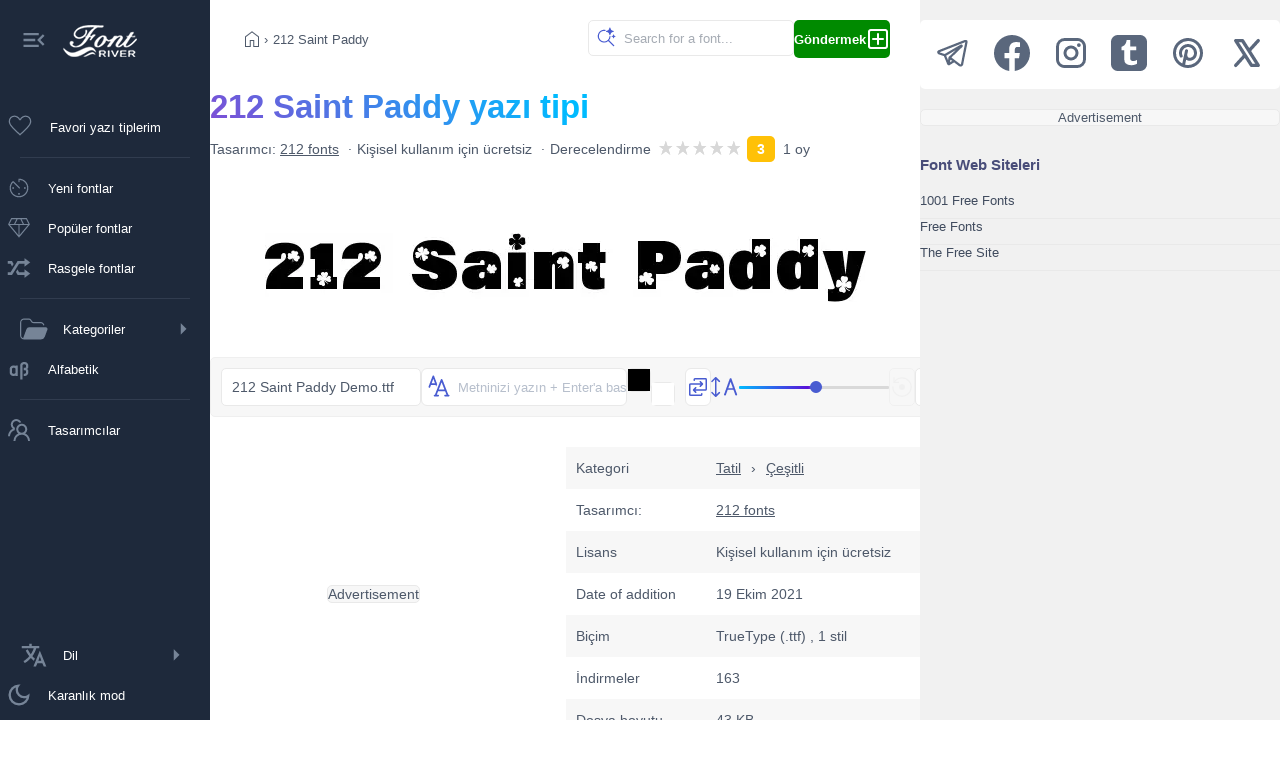

--- FILE ---
content_type: application/javascript
request_url: https://tr.fontriver.com/_nuxt/BjgcwZ29.js
body_size: 133
content:
const __vite__mapDeps=(i,m=__vite__mapDeps,d=(m.f||(m.f=["./Cn6vDZEp.js","./DJ8Zv_RS.js","./entry.C1sRgd0u.css","./B-97O3NC.js","./YandexAdComponent.BAXwoOVK.css"])))=>i.map(i=>d[i]);
import{u as _,A as r,d as f,m as t,g as n,i as o,ac as a,ad as d,n as p,q as s}from"#entry";const x={__name:"AdSlotComponent",props:["type"],setup(l){const u=p(()=>s(()=>import("./Cn6vDZEp.js"),__vite__mapDeps([0,1,2]),import.meta.url)),i=p(()=>s(()=>import("./B-97O3NC.js"),__vite__mapDeps([3,1,2,4]),import.meta.url)),{locale:c}=_(),e=l,m={client:"ca-pub-7958472158675518",slot:r(()=>{if(e.type==="top-ad"||e.type==="previews-ad")return"3765283018";if(e.type==="bottom-ad")return"1139119677";if(e.type==="aside-ad")return"8826038007";if(e.type==="font-ad")return"3765283018"}).value,adtype:e.type},y={blockId:r(()=>{if(e.type==="top-ad"||e.type==="previews-ad")return"R-A-15885320-1";if(e.type==="bottom-ad")return"R-A-15885320-2";if(e.type==="aside-ad")return"R-A-15885320-3";if(e.type==="font-ad")return"R-A-15885320-4"}).value,renderTo:"yandex-banner-sidebar",adtype:e.type,async:!0};return(k,v)=>(t(),f("div",null,[o(c)!=="ru"?(t(),n(o(u),a(d({key:0},m)),null,16)):(t(),n(o(i),a(d({key:1},y)),null,16))]))}};export{x as default};


--- FILE ---
content_type: application/javascript
request_url: https://tr.fontriver.com/_nuxt/DJyF6CHs.js
body_size: 9920
content:
const __vite__mapDeps=(i,m=__vite__mapDeps,d=(m.f||(m.f=["./DXNifYzj.js","./DJ8Zv_RS.js","./entry.C1sRgd0u.css","./04dIgebp.js","./BLUTkuYH.js","./KJkIjmHn.js","./DOE064PF.js","./DJ5TcoIA.js","./BjgcwZ29.js"])))=>i.map(i=>d[i]);
import{J as Pt,v as _,A as m,o as st,d,m as r,e,z as lt,y as Dt,F as f,r as K,I as xt,p as F,f as R,u as Ut,a as Ht,w as yt,c as Ot,x as Wt,b as qt,C as jt,i as t,s as Xt,t as i,g as U,h as S,j as c,k as Y,K as Zt,l as J,_ as Gt,n as q,q as j}from"#entry";import{u as Jt,b as Kt,a as Qt}from"./DtdpY-3R.js";import{u as Yt}from"./DRaNQGl2.js";import{u as te}from"./9xHp60yR.js";import{u as ot}from"./KJkIjmHn.js";import{u as ee,n as _t,_ as bt}from"./MdQnGIVg.js";import{u as Ct}from"./BUs81Fa9.js";import{u as nt}from"./36ULAXhf.js";class kt{color;opacity;constructor(k){this.color=k,this.opacity=1}parseAlphaColor(){const k=this.color.match(/rgba?\(([^)]+)\)/);if(k){const[s,N,H,b]=k[1].split(",").map(Number);this.color=`rgb(${s}, ${N}, ${H})`,this.opacity=b!==void 0?b:1}return this}}const ae=["height","width","viewBox"],oe=["id"],ne=["offset","stop-color","stop-opacity"],se=["offset","stop-color","stop-opacity"],le=["height","width","points","fill","stroke","stroke-width","stroke-linejoin"],ie=["points","fill"],re=Pt({__name:"NuxtStar",props:{fill:{},points:{},size:{},starId:{},activeColor:{},inactiveColor:{},borderColor:{},skeletonColor:{},borderWidth:{},roundedCorners:{type:Boolean}},emits:["star-mouse-move","star-selected"],setup(A,{emit:k}){const s=A,N=k,H=()=>Math.random().toString(36).substring(7),b=v=>new kt(v).parseAlphaColor().color,I=v=>new kt(v).parseAlphaColor().opacity,z=_(s.activeColor),V=_(!0),P=(v=>{if(typeof v=="number")return v;const E=parseFloat(v);return isNaN(E)?0:E})(s.size),L=m(()=>s.points.join(",")),n=m(()=>`url(#${z.value})`),B=m(()=>P+(s.roundedCorners&&s.borderWidth<=0?6:s.borderWidth)),O=m(()=>`${s.fill}%`),g=m(()=>s.roundedCorners&&s.borderWidth<=0?s.inactiveColor:s.borderColor),p=m(()=>{const v=Math.max(...s.points);return isFinite(v)?v:100}),u=m(()=>`0 0 ${p.value} ${p.value}`),h=m(()=>s.roundedCorners?"round":"miter"),C=v=>{N("star-mouse-move",{event:v,position:D(v),id:s.starId})},W=()=>{V.value=!0},$=()=>{V.value=!1},D=v=>{const E=.92*P,Z=Math.max(v.offsetX,1);return Math.min(Math.round(100/E*Z),100)},x=v=>{N("star-selected",{id:s.starId,position:D(v)})};return st(()=>{z.value=H()}),(v,E)=>(r(),d("div",null,[(r(),d("svg",{class:"nuxt-rating-star-svg",height:B.value,width:B.value,viewBox:u.value,onMousemove:C,onClick:x,onTouchstart:W,onTouchend:$},[e("linearGradient",{id:z.value,x1:"0",x2:"100%",y1:"0",y2:"0"},[e("stop",{offset:O.value,"stop-color":b(A.activeColor),"stop-opacity":I(A.activeColor)},null,8,ne),e("stop",{offset:O.value,"stop-color":b(A.inactiveColor),"stop-opacity":I(A.inactiveColor)},null,8,se)],8,oe),e("polygon",{height:B.value,width:B.value,points:L.value,fill:n.value,stroke:g.value,"stroke-width":A.borderWidth,"stroke-linejoin":h.value},null,8,le),e("polygon",{points:L.value,fill:n.value},null,8,ie)],40,ae))]))}}),de=lt(re,[["__scopeId","data-v-f0c63eac"]]),ue=Pt({__name:"NuxtRating",props:{ratingStep:{default:.1},ratingValue:{default:4.5},roundStartRating:{type:Boolean,default:!0},activeColor:{default:"#ffa41c"},inactiveColor:{default:"#d8d8d8"},skeletonColor:{default:"#d8d8d8"},ratingCount:{default:5},ratingContent:{default:()=>[19.8,2.2,6.6,43.56,39.6,17.16,0,17.16,33,43.56]},ratingSize:{default:15},ratingSpacing:{default:2},readOnly:{type:Boolean,default:!0},inline:{type:Boolean,default:!1},borderColor:{default:"#db8403"},borderWidth:{default:0},roundedCorners:{type:Boolean,default:!1},clearable:{type:Boolean,default:!1}},emits:["ratingSelected","ratingHovered"],setup(A,{emit:k}){const s=A,N=k,H=_(s.ratingStep*100),b=_(s.ratingValue),I=_(s.ratingValue),z=_(!1),V=_(!0),T=m(()=>z.value||s.roundStartRating),P=m(()=>Array.isArray(s.activeColor)?p(s.activeColor,s.ratingCount,s.activeColor.slice(-1)[0]):new Array(s.ratingCount).fill(s.activeColor)),L=m(()=>I.value>0?P.value[Math.ceil(I.value)-1]:s.inactiveColor),n=m(()=>{const u=1/s.ratingStep;return Math.min(s.ratingCount,Math.ceil(b.value*u)/u)}),B=m(()=>{const u=T.value?n.value:b.value;return Array.from({length:s.ratingCount},(h,C)=>C<u?u-C>1?100:(u-C)*100:0)});Dt(()=>s.ratingValue,u=>{b.value=u,I.value=u}),st(()=>{V.value=!1});const O=(u,h)=>{if(!s.readOnly){const C=Number(u.position)/100,W=u.id-1+Math.ceil(C*(1/s.ratingStep))*s.ratingStep;b.value=Math.min(W,s.ratingCount);const $=s.ratingStep.toString().split(".")[1]?.length||0,D=Number(b.value.toFixed($));h&&(I.value=s.clearable&&b.value===I.value?0:b.value,z.value=!0,N("ratingSelected",D)),N("ratingHovered",D)}},g=()=>{if(!s.readOnly){b.value=I.value;const u=s.ratingStep.toString().split(".")[1]?.length||0,h=Number(b.value.toFixed(u));N("ratingHovered",h)}},p=(u,h,C)=>u.concat(Array(h-u.length).fill(C));return(u,h)=>(r(),d("div",{class:F(["nuxt-rating-wrapper",{"nuxt-rating-inline":s.inline}]),onMouseleave:g},[(r(!0),d(f,null,K(s.ratingCount,C=>(r(),d("span",{key:C,class:F([{"nuxt-rating-pointer":!s.readOnly,"skeleton-pulse":V.value},"nuxt-rating-star"]),style:xt({marginRight:C!==s.ratingCount?`${s.ratingSpacing}px`:"0"})},[R(de,{fill:V.value?100:B.value[C-1],size:s.ratingSize,points:s.ratingContent,"star-id":C,step:H.value,"active-color":V.value?s.skeletonColor:L.value,"inactive-color":s.inactiveColor,"border-color":V.value?s.skeletonColor:s.borderColor,"border-width":s.borderWidth,"rounded-corners":s.roundedCorners,onStarSelected:h[0]||(h[0]=W=>O(W,!0)),onStarMouseMove:O},null,8,["fill","size","points","star-id","step","active-color","inactive-color","border-color","border-width","rounded-corners"])],6))),128))],34))}}),ce=lt(ue,[["__scopeId","data-v-038f2b51"]]),pe={class:"content-main"},ge={key:0,class:"container",style:{display:"flex","align-items":"center",gap:"20px"}},ve={key:1,class:"container"},he={class:"colored"},me={class:"container font-title mb30"},fe={class:"font-title-part1"},we={class:"colored"},ye={key:0},_e={class:"rating-wrap"},be={class:"current total rounded"},Ce={key:1,class:"not-rated rounded"},ke=["src","width","height","alt"],Pe=["src","alt"],xe={class:"container font-info-table mt10 mb20"},$e={class:"font-info-table-left even"},Se={class:"font-info-table-right even"},Fe={class:"font-info-table-left"},Me={class:"font-info-table-right"},Re=["href","aria-label","title"],Ie={class:"font-info-table-left even"},Ae={class:"font-info-table-right even"},Ne={class:"font-info-table-left"},Ve={class:"font-info-table-right"},Ee={class:"font-info-table-left even"},ze={class:"font-info-table-right even"},Te={class:"font-info-table-left"},Le={class:"font-info-table-right"},Be={class:"font-info-table-left even"},De={class:"font-info-table-right even"},Ue={class:"font-info-ad"},He={class:"container font-tabs"},Oe=["srcset"],We=["srcset"],qe=["srcset"],je=["src","width","height","alt","title"],Xe=["srcset"],Ze=["srcset"],Ge=["srcset"],Je=["src","width","height","alt","title"],Ke=["srcset"],Qe=["srcset"],Ye=["srcset"],ta=["src","width","height","alt","title"],ea={class:"container mt30 buttons rounded"},aa=["title"],oa={key:1},na={key:0,class:"container download"},sa={class:"colored"},la={class:"download-box rounded mb50"},ia={class:"colored mb10"},ra={class:"links-container rounded mb30"},da={class:"link-container"},ua=["href"],ca=["href"],pa=["href"],ga=["href"],va=["href"],ha={class:"colored mt30"},ma={class:"mb30"},fa={class:"links-container rounded"},wa={class:"link-container"},ya=["value"],_a={class:"link-container"},ba=["value"],Ca={key:0,class:"link-container"},ka=["value"],Pa={class:"container colored mt30"},xa={class:"container previews"},$a={class:"container colored mt30"},Sa={class:"container previews"},Fa={key:1,class:"container"},Ma={class:"colored"},Ra={id:"donateNow",action:"https://www.paypal.com/1/cgi-bin/webscr",target:"_blank",method:"post"},Ia=["value"],Aa=["value"],Na=["value"],Va=["value"],Ea={class:"content-aside"},za={__name:"index",async setup(A){let k,s;const N=q(()=>j(()=>import("./DXNifYzj.js"),__vite__mapDeps([0,1,2]),import.meta.url)),H=q(()=>j(()=>import("./04dIgebp.js"),__vite__mapDeps([3,1,2,4,5]),import.meta.url)),b=q(()=>j(()=>import("./DOE064PF.js"),__vite__mapDeps([6,1,2]),import.meta.url)),I=q(()=>j(()=>import("#entry").then(l=>l.af),[],import.meta.url)),z=q(()=>j(()=>import("./DJ5TcoIA.js"),__vite__mapDeps([7,1,2]),import.meta.url)),V=q(()=>j(()=>import("./BLUTkuYH.js"),__vite__mapDeps([4,1,2,5]),import.meta.url)),T=q(()=>j(()=>import("./BjgcwZ29.js"),__vite__mapDeps([8,1,2]),import.meta.url)),P=Wt(),{locale:L,t:n}=Ut(),{langLoc:B,ogLocale:O,domain:g}=Jt(),p=Ht(),u=_(""),h=_(""),C=_(!1),W=m(()=>({type:"font",name:u.value,foundryName:h.value})),$=_(0),D=_(""),x=_(0),v=_(!0),E=_(""),Z=_(""),{downloadFont:$t}=ee(),{status:St,data:a,error:G}=([k,s]=yt(()=>Ct(`font-${P.params.font}`,()=>$fetch(`${J().public.apiUrl}/fonts/${P.params.font}`,{method:"get",server:!0}).then(l=>(E.value=l.data.categoryPath,Z.value=l.data.subcategoryPath,l)),{transform:l=>({data:{id:l.data.id,path:l.data.path,name:l.data.name,categoryPath:l.data.categoryPath,subcategoryPath:l.data.subcategoryPath,license:l.data.license,downloads:l.data.downloads,dateCreated:l.data.dateCreated,dateModified:l.data.dateModified,datePublished:l.data.datePublished,size:l.data.size,rating:{votes:l.data.rating.votes,best:l.data.rating.best,worst:l.data.rating.worst,average:l.data.rating.average},fontFiles:l.data.fontFiles,images:l.data.images,foundryPath:l.data.foundryPath,foundryName:l.data.foundryName,foundryWebsite:l.data.foundryWebsite,foundryWebsiteUp:l.data.foundryWebsiteUp,paypalEmail:l.data.paypalEmail}})})),k=await k,s(),k);if(G.value)throw Ot({statusCode:G.value.statusCode,message:G.value.statusMessage,fatal:!0});const Ft=m(()=>a.value?.data?a.value.data.subcategoryPath!=="sexy":!1),{status:it,data:rt,error:dt}=([k,s]=yt(async()=>Ct(`font-${P.params.font}-pop-new`,async()=>{const[l,o]=await Promise.all([$fetch(`${J().public.apiUrl}/fonts`,{method:"get",params:{type:"subcategory",path:E.value,subpath:Z.value,sort:"popular",page:1}}),$fetch(`${J().public.apiUrl}/fonts`,{method:"get",params:{type:"subcategory",path:E.value,subpath:Z.value,sort:"new",page:1}})]);return{popularFonts:l,newFonts:o}},{transform:l=>{if(!l)return{popularFonts:[],newFonts:[]};const o=l.popularFonts?.data?.slice(0,4).map(w=>({path:w.path,name:w.name,categoryPath:w.categoryPath,subcategoryPath:w.subcategoryPath,foundryPath:w.foundryPath,foundryName:w.foundryName,fontFiles:w.fontFiles,images:w.images}))||[],X=l.newFonts?.data?.slice(0,4).map(w=>({path:w.path,name:w.name,categoryPath:w.categoryPath,subcategoryPath:w.subcategoryPath,foundryPath:w.foundryPath,foundryName:w.foundryName,fontFiles:w.fontFiles,images:w.images}))||[];return{popularFonts:o,newFonts:X}}})),k=await k,s(),k);u.value=a.value.data.name,h.value=a.value.data.foundryName,D.value=a.value.data.fontFiles[0];const ut=_(!1),Mt=l=>{a.value.data.rating.votes++,$fetch(`${J().public.apiUrl}/fonts/setRating/`,{method:"post",params:{id:a.value.data.id,rating:l}}).then(()=>{ut.value=!0})},Rt=m(()=>{const l=Date.parse(a.value.data.dateCreated),o=new Date(l);return new Intl.DateTimeFormat(L.value,{year:"numeric",month:"long",day:"numeric",timeZone:"UTC"}).format(o)}),It=m(()=>new Intl.NumberFormat(B.value).format(a.value.data.downloads)),tt=m(()=>p.theme||"light"),M=m(()=>"/i/fonts/"+a.value.data.path+"/"+a.value.data.images[x.value].path),ct=m(()=>a.value?.data?.images?.[0]?a.value.data.images[0].preview[0]===155&&a.value.data.images[0].preview[1]===100?_t:tt.value==="light"&&p.text===""&&p.color==="#000000"&&p.bg==="#FFFFFF"&&p.size===56||tt.value==="dark"&&p.text===""&&p.color==="#E6E7EA"&&p.bg==="#22272D"&&p.size===56?"/i/fonts/"+a.value.data.path+"/"+a.value.data.images[x.value].path+"_preview.webp":(v.value=!1,`${J().public.apiUrl}/preview?text=`+encodeURIComponent(p.text)+"&color="+encodeURIComponent(p.color)+"&bg="+encodeURIComponent(p.bg)+"&size="+encodeURIComponent(p.size)+"&font="+encodeURIComponent(a.value.data.path+"/"+At(a.value.data.fontFiles[x.value]))):_t),pt=m(()=>tt.value==="dark"&&p.text===""&&p.color==="#E6E7EA"&&p.bg==="#22272D"&&p.size===56);function At(l){const o=l.lastIndexOf(".");return o>0?l.substring(0,o)+".woff2":l+".woff2"}function Nt(l,o){v.value=!0,D.value=l,x.value=o}const gt=n("fontPage.title",{font:u.value,foundry:h.value})+" — FontRiver",Vt=n("fontPage.description",{font:u.value,foundry:h.value}),vt=`${g}font/${P.params.font}/`,Et=Qt(O,gt,Vt,vt),zt=Kt(vt),{preloadAds:Tt}=te();qt({htmlAttrs:{lang:L.value},title:gt,meta:Et,link:zt}),a.value.data.rating.votes>0&&nt({"@context":"https://schema.org","@type":"CreativeWorkSeries",name:u.value+" "+n("common.fonts"),AggregateRating:{"@type":"AggregateRating",bestRating:a.value.data.rating.best,ratingValue:a.value.data.rating.average,worstRating:a.value.data.rating.worst,ratingCount:a.value.data.rating.votes}}),nt({"@context":"https://schema.org","@type":"Article",name:u.value+" "+n("common.fonts"),description:n("fontPage.description",{font:u.value,foundry:h.value}),image:[`${g}i/fonts/${P.params.font}/${a.value.data.images[0].path}_specimen.webp`,`${g}i/fonts/${P.params.font}/${a.value.data.images[0].path}_waterfall.webp`],mainEntityOfPage:{"@type":"WebPage",url:`${g}font/${P.params.font}/`},author:{"@type":"Person",name:h.value,url:`${g}foundry/${a.value.data.foundryPath}/`},dateCreated:a.value.data.dateCreated,dateModified:a.value.data.dateModified,datePublished:a.value.data.datePublished,headline:n("fontPage.title",{font:u.value,foundry:h.value}),interactionStatistic:[{"@type":"InteractionCounter",interactionType:{"@type":"DownloadAction"},userInteractionCount:a.value.data.downloads}],publisher:{"@type":"Organization",name:"FontRiver",logo:{"@type":"ImageObject",url:`${g}i/logo.png`,height:120,width:120,caption:"FontRiver Logo"}},articleSection:n(`categories.${a.value.data.categoryPath}.name`)}),nt({"@context":"https://schema.org","@type":"BreadcrumbList",itemListElement:[{"@type":"ListItem",name:Yt(n("common.fonts",2)),item:{"@type":"WebSite","@id":g},position:1},{"@type":"ListItem",name:n(`categories.${a.value.data.categoryPath}.name`),item:{"@type":"CollectionPage","@id":g+a.value.data.categoryPath+"/"},position:2},{"@type":"ListItem",name:n(`categories.${a.value.data.categoryPath}.subcategories.${a.value.data.subcategoryPath}.name`),item:{"@type":"CollectionPage","@id":g+a.value.data.categoryPath+"/"+a.value.data.subcategoryPath+"/"},position:3},{"@type":"ListItem",name:u.value,item:{"@type":"WebPage","@id":g+"font/"+P.params.font+"/"},position:4}]});const ht=_(),mt=_(!1),Lt=async l=>{l.preventDefault(),l.stopPropagation(),ht.value.scrollIntoView({behavior:"smooth"}),mt.value=!0,await $t(a.value.data.path)};let et=!1,Q=!1;const ft=a.value.data.fontFiles.length;for(const l of a.value.data.fontFiles){if(et===!0&&Q===!0)break;wt(l)==="ttf"&&(et=!0),wt(l)==="otf"&&(Q=!0)}function wt(l){const o=l.split(".");return o.length===1||o.length>1&&o[0]===""?"":o.pop().toLowerCase()}const Bt=()=>{document.getElementById("donateNow").submit()};return st(()=>{Ft&&Tt()}),(l,o)=>{const X=Gt,w=ce;return r(),d(f,null,[e("main",pe,[R(t(N),{options:W.value},null,8,["options"]),t(St)==="pending"?(r(),d("div",ge,[...o[9]||(o[9]=[Xt('<h1 class="colored h1op" data-v-37753252>Loading</h1><div class="bouncing-dots" data-v-37753252><div class="dot" data-v-37753252></div><div class="dot" data-v-37753252></div><div class="dot" data-v-37753252></div></div>',2)])])):t(G)?(r(),d("div",ve,[e("h1",he,"Error "+i(t(G).statusCode),1),o[10]||(o[10]=e("p",null,"Can't get font for you. Sorry, something goes wrong... =(",-1))])):(r(),d(f,{key:2},[e("article",me,[e("header",fe,[e("h1",we,i(t(n)("fontPage.header",{font:t(a).data.name})),1),e("ul",null,[e("li",null,[c(i(t(n)("fontPage.designed_by"))+" ",1),t(a).data.foundryPath!==""?(r(),U(X,{key:0,to:"/foundry/"+t(a).data.foundryPath+"/"},{default:Y(()=>[c(i(t(a).data.foundryName),1)]),_:1},8,["to"])):(r(),d(f,{key:1},[c(i(t(n)("fontPage.unknown",2)),1)],64))]),t(a).data.license!==""&&t(a).data.license!=="undefined"?(r(),d("li",ye,i(t(n)(`license.${t(a).data.license}`)),1)):S("",!0),e("li",_e,[c(i(t(n)("fontPage.rating"))+"   ",1),R(w,{activeColor:"#ffc21b",readOnly:ut.value,ratingStep:1,"rating-value":t(a).data.rating.average,onRatingSelected:Mt},null,8,["readOnly","rating-value"]),t(a).data.rating.votes>0?(r(),d(f,{key:0},[e("span",be,[e("strong",null,i(t(a).data.rating.average),1)]),o[11]||(o[11]=c("   ",-1)),t(a).data.rating.votes<2?(r(),d(f,{key:0},[c(i(t(a).data.rating.votes+" "+t(n)("fontPage.votes")),1)],64)):(r(),d(f,{key:1},[c(i(t(a).data.rating.votes+" "+t(n)("fontPage.votes",2)),1)],64))],64)):(r(),d("div",Ce,i(t(n)("fontPage.notRated")),1))])])])]),e("section",{class:"container custom-preview",style:xt({backgroundColor:t(p).bg})},[v.value?(r(),d("img",{key:0,src:ct.value,width:t(a).data.images[x.value].preview[0],height:t(a).data.images[x.value].preview[1],class:F({inverted:pt.value}),alt:t(a).data.name},null,10,ke)):(r(),d("img",{key:1,src:ct.value,class:F({inverted:pt.value}),alt:t(a).data.name},null,10,Pe))],4),R(t(H),{files:t(a).data.fontFiles,onUpdate:Nt},null,8,["files"]),e("section",xe,[e("p",$e,i(t(n)("fontPage.category")),1),e("p",Se,[R(X,{to:"/"+t(a).data.categoryPath+"/"},{default:Y(()=>[c(i(t(n)("categories."+t(a).data.categoryPath+".name")),1)]),_:1},8,["to"]),o[12]||(o[12]=e("span",{class:"arrow"},"›",-1)),R(X,{to:"/"+t(a).data.categoryPath+"/"+t(a).data.subcategoryPath+"/"},{default:Y(()=>[c(i(t(n)(`categories.${t(a).data.categoryPath}.subcategories.${t(a).data.subcategoryPath}.name`)),1)]),_:1},8,["to"])]),e("p",Fe,i(t(n)("fontPage.designed_by")),1),e("p",Me,[t(a).data.foundryPath!==""?(r(),d(f,{key:0},[R(X,{to:"/foundry/"+t(a).data.foundryPath+"/"},{default:Y(()=>[c(i(t(a).data.foundryName),1)]),_:1},8,["to"]),t(a).data.foundryWebsite&&t(a).data.foundryWebsiteUp?(r(),d(f,{key:0},[o[14]||(o[14]=c("   ",-1)),e("a",{href:t(a).data.foundryWebsite,"aria-label":t(n)("fontPage.website"),title:t(n)("fontPage.website")},[...o[13]||(o[13]=[e("svg",{class:"mtl",xmlns:"http://www.w3.org/2000/svg",width:"16",height:"16",viewBox:"0 0 1568 1280"},[e("path",{fill:"currentColor",d:"M640 1184q0 4 1 20t.5 26.5t-3 23.5t-10 19.5t-20.5 6.5H288q-119 0-203.5-84.5T0 992V288Q0 169 84.5 84.5T288 0h320q13 0 22.5 9.5T640 32q0 4 1 20t.5 26.5t-3 23.5t-10 19.5T608 128H288q-66 0-113 47t-47 113v704q0 66 47 113t113 47h312l11.5 1l11.5 3l8 5.5l7 9zm928-544q0 26-19 45l-544 544q-19 19-45 19t-45-19t-19-45V896H448q-26 0-45-19t-19-45V448q0-26 19-45t45-19h448V96q0-26 19-45t45-19t45 19l544 544q19 19 19 45"})],-1)])],8,Re)],64)):S("",!0)],64)):(r(),d(f,{key:1},[c(i(t(n)("fontPage.unknown")),1)],64))]),e("p",Ie,i(t(n)("fontPage.license")),1),e("p",Ae,i(t(a).data.license!==""?t(n)(`license.${t(a).data.license}`):t(n)("fontPage.unknown")),1),e("p",Ne,i(t(n)("fontPage.date")),1),e("p",Ve,i(Rt.value),1),e("p",Ee,i(t(n)("fontPage.format")),1),e("p",ze,[t(et)?(r(),d(f,{key:0},[o[15]||(o[15]=c(" TrueType (.ttf) ",-1)),t(Q)?(r(),d(f,{key:0},[c(", OpenType (.otf)")],64)):S("",!0)],64)):(r(),d(f,{key:1},[t(Q)?(r(),d(f,{key:0},[c("OpenType (.otf)")],64)):S("",!0)],64)),c(" , "+i(t(ft))+" ",1),t(ft)>1?(r(),d(f,{key:2},[c(i(t(n)("common.styles",2).toLowerCase()),1)],64)):(r(),d(f,{key:3},[c(i(t(n)("common.styles").toLowerCase()),1)],64))]),e("p",Te,i(t(n)("fontPage.downloads")),1),e("p",Le,i(It.value),1),e("p",Be,i(t(n)("fontPage.size")),1),e("p",De,i(t(a).data.size),1),e("div",Ue,[t(p).showAds?(r(),U(t(T),{key:0,type:"font-ad"})):S("",!0)])]),e("ul",He,[e("li",{onClick:o[0]||(o[0]=y=>$.value=0),class:F([{"tab-link-selected":$.value===0},"tab-link"])},[o[16]||(o[16]=e("svg",{xmlns:"http://www.w3.org/2000/svg",width:"28",height:"28",viewBox:"0 0 24 24"},[e("path",{fill:"#5c74eb",d:"M12 5h10v2H12m0 12v-2h10v2m-10-8h10v2H12m-3 0v2l-3.33 4H9v2H3v-2l3.33-4H3v-2M7 3H5c-1.1 0-2 .9-2 2v6h2V9h2v2h2V5a2 2 0 0 0-2-2m0 4H5V5h2Z"})],-1)),c(" "+i(t(n)("fontPage.specimens")),1)],2),e("li",{onClick:o[1]||(o[1]=y=>$.value=1),class:F([{"tab-link-selected":$.value===1},"tab-link"])},[o[17]||(o[17]=e("svg",{xmlns:"http://www.w3.org/2000/svg",width:"28",height:"28",viewBox:"0 0 24 24"},[e("path",{fill:"none",stroke:"#5c74eb","stroke-linecap":"round","stroke-width":"2",d:"M21 21H3m1-5v-2m8-2V9m-4 7v-6m8 3v-2m4 4V5"})],-1)),c(" "+i(t(n)("fontPage.waterfall")),1)],2),e("li",{onClick:o[2]||(o[2]=y=>$.value=2),class:F([{"tab-link-selected":$.value===2},"tab-link"])},[o[18]||(o[18]=e("svg",{xmlns:"http://www.w3.org/2000/svg",width:"28",height:"28",viewBox:"0 0 20 20"},[e("path",{fill:"#5c74eb",d:"M7 3.75a.75.75 0 0 0-1.5 0V9.5a4.5 4.5 0 1 0 9 0V3.75a.75.75 0 0 0-1.5 0V9.5a3 3 0 1 1-6 0zM5.75 15.5a.75.75 0 0 0 0 1.5h8.5a.75.75 0 0 0 0-1.5z"})],-1)),c(" "+i(t(n)("fontPage.characterMap")),1)],2)]),e("div",{class:F([{"tab-content-selected":$.value===0},"container tab-content"])},[e("picture",null,[e("source",{media:"(max-width:767px)",srcset:M.value+"_specimen_s.webp"},null,8,Oe),e("source",{media:"(max-width:1424px)",srcset:M.value+"_specimen_m.webp"},null,8,We),e("source",{media:"(min-width:1425px)",srcset:M.value+"_specimen.webp"},null,8,qe),e("img",{src:M.value+"_specimen.webp",width:t(a).data.images[x.value].specimen[0],height:t(a).data.images[x.value].specimen[1],class:F({inverted:t(p).theme==="dark"}),alt:t(a).data.name+"font specimens",title:t(a).data.name+" "+t(n)("fontPage.specimens"),loading:"eager"},null,10,je)])],2),e("div",{class:F([{"tab-content-selected":$.value===1},"container tab-content"])},[e("picture",null,[e("source",{media:"(max-width:767px)",srcset:M.value+"_waterfall_s.webp"},null,8,Xe),e("source",{media:"(max-width:1424px)",srcset:M.value+"_waterfall_m.webp"},null,8,Ze),e("source",{media:"(min-width:1425px)",srcset:M.value+"_waterfall.webp"},null,8,Ge),e("img",{src:M.value+"_waterfall.webp",width:t(a).data.images[x.value].waterfall[0],height:t(a).data.images[x.value].waterfall[1],class:F({inverted:t(p).theme==="dark"}),alt:t(a).data.name+"font waterfall",title:t(a).data.name+" "+t(n)("fontPage.waterfall"),loading:"eager"},null,10,Je)])],2),e("div",{id:"lastTab",class:F([{"tab-content-selected":$.value===2},"container tab-content"])},[e("picture",null,[e("source",{media:"(max-width:767px)",srcset:M.value+"_map_s.webp"},null,8,Ke),e("source",{media:"(max-width:1424px)",srcset:M.value+"_map_m.webp"},null,8,Qe),e("source",{media:"(min-width:1425px)",srcset:M.value+"_map.webp"},null,8,Ye),e("img",{src:M.value+"_map.webp",width:t(a).data.images[x.value].map[0],height:t(a).data.images[x.value].map[1],class:F({inverted:t(p).theme==="dark"}),alt:t(a).data.name+"font character map",title:t(a).data.name+" "+t(n)("fontPage.characterMap"),loading:"eager"},null,10,ta)])],2),t(p).showAds?(r(),U(t(T),{key:0,type:"top-ad"})):S("",!0),e("div",ea,[e("button",{onClick:Lt,class:"fbtn colored-bg growing rounded"},[o[19]||(o[19]=e("svg",{class:"icon",xmlns:"http://www.w3.org/2000/svg",width:"24",height:"24",viewBox:"0 0 32 32"},[e("path",{fill:"none",stroke:"currentColor","stroke-linecap":"round","stroke-linejoin":"round","stroke-width":"2",d:"M9 22c-9 1-8-10 0-9C6 2 23 2 22 10c10-3 10 13 1 12m-12 4l5 4l5-4m-5-10v14"})],-1)),c(" "+i(t(n)("fontPage.download")),1)]),t(a).data.paypalEmail?(r(),d("button",{key:0,onClick:Bt,class:"fbtn growing rounded"},[o[20]||(o[20]=e("svg",{class:"icon",xmlns:"http://www.w3.org/2000/svg",width:"24px",height:"24px",viewBox:"0 0 24 24"},[e("path",{fill:"currentColor",d:"M9.93 12.99c.1 0 2.42.1 3.8-.24h.01c1.59-.39 3.8-1.51 4.37-5.17c0 0 1.27-4.58-5.03-4.58H7.67c-.49 0-.91.36-.99.84L4.38 18.4c-.05.3.19.58.49.58H8.3l.84-5.32c.06-.38.39-.67.79-.67"}),e("path",{fill:"currentColor",d:"M18.99 8.29c-.81 3.73-3.36 5.7-7.42 5.7H10.1l-1.03 6.52c-.04.26.16.49.42.49h1.9c.34 0 .64-.25.69-.59c.08-.4.52-3.32.61-3.82c.05-.34.35-.59.69-.59h.44c2.82 0 5.03-1.15 5.68-4.46c.26-1.34.12-2.44-.51-3.25"})],-1)),c(" "+i(t(n)("fontPage.donate")),1)])):S("",!0),e("button",{onClick:o[3]||(o[3]=y=>C.value=!0),class:"fbtn growing rounded",title:t(n)("settings.share_title")},[o[21]||(o[21]=e("svg",{class:"icon",xmlns:"http://www.w3.org/2000/svg",width:"24px",height:"24px",viewBox:"0 0 24 24"},[e("path",{fill:"currentColor",d:"M18 16.08c-.76 0-1.44.3-1.96.77L8.91 12.7c.05-.23.09-.46.09-.7s-.04-.47-.09-.7l7.05-4.11c.54.5 1.25.81 2.04.81c1.66 0 3-1.34 3-3s-1.34-3-3-3s-3 1.34-3 3c0 .24.04.47.09.7L8.04 9.81C7.5 9.31 6.79 9 6 9c-1.66 0-3 1.34-3 3s1.34 3 3 3c.79 0 1.5-.31 2.04-.81l7.12 4.16c-.05.21-.08.43-.08.65c0 1.61 1.31 2.92 2.92 2.92s2.92-1.31 2.92-2.92s-1.31-2.92-2.92-2.92"})],-1)),c(" "+i(t(n)("fontPage.share")),1)],8,aa),t(a).data.paypalEmail?(r(),d("p",oa,i(t(n)("fontPage.donate2",{font:u.value,foundry:h.value})),1)):S("",!0)]),e("div",{ref_key:"wrapper",ref:ht,class:"wrapper"},[mt.value?(r(),d("section",na,[e("h1",sa,i(t(n)("fontPage.thanks",{font:t(a).data.name})),1),e("div",la,[e("p",null,i(t(n)("fontPage.willRestart")),1),e("button",{onClick:o[4]||(o[4]=(...y)=>l.download&&l.download(...y)),class:"fbtn colored-bg rounded"},[o[22]||(o[22]=e("svg",{xmlns:"http://www.w3.org/2000/svg",width:"24",height:"24",viewBox:"0 0 24 24"},[e("g",{fill:"none",stroke:"currentColor","stroke-linecap":"round","stroke-width":"1.5"},[e("path",{"stroke-linejoin":"round",d:"m15.978 8.715l-.442-.453a4.92 4.92 0 0 0-7.072 0c-1.952 1.999-1.952 5.24 0 7.239a4.92 4.92 0 0 0 7.072 0a5.18 5.18 0 0 0 1.425-4.259m-.983-2.527h-2.652m2.651 0V6"}),e("path",{d:"M7 3.338A9.95 9.95 0 0 1 12 2c5.523 0 10 4.477 10 10s-4.477 10-10 10S2 17.523 2 12c0-1.821.487-3.53 1.338-5"})])],-1)),c(" "+i(t(n)("fontPage.restart")),1)])]),e("h2",ia,i(t(n)("fontPage.share2",{font:t(a).data.name})),1),e("div",ra,[e("div",da,[e("a",{class:"social rounded facebook",target:"_blank",href:"https://www.facebook.com/sharer/sharer.php?u="+encodeURIComponent(`${t(g)}font/${t(a).data.path}/`)},[...o[23]||(o[23]=[e("svg",{xmlns:"http://www.w3.org/2000/svg",width:"20",height:"20",viewBox:"0 0 16 16"},[e("path",{class:"filled",d:"M16 8.049c0-4.446-3.582-8.05-8-8.05C3.58 0-.002 3.603-.002 8.05c0 4.017 2.926 7.347 6.75 7.951v-5.625h-2.03V8.05H6.75V6.275c0-2.017 1.195-3.131 3.022-3.131c.876 0 1.791.157 1.791.157v1.98h-1.009c-.993 0-1.303.621-1.303 1.258v1.51h2.218l-.354 2.326H9.25V16c3.824-.604 6.75-3.934 6.75-7.951"})],-1),c(" Facebook ",-1)])],8,ua),e("a",{class:"social rounded pinterest",target:"_blank",href:"https://pinterest.com/pin/create/button/?url="+encodeURIComponent(`${t(g)}font/${t(a).data.path}/`)+"&media="+encodeURIComponent(`${t(g)}i/fonts/${t(P).params.font}/${t(a).data.images[0].path}_specimen.webp`)+"&description="+encodeURIComponent(t(n)("fontPage.description",{font:u.value,foundry:h.value}))},[...o[24]||(o[24]=[e("svg",{xmlns:"http://www.w3.org/2000/svg",width:"20",height:"20",viewBox:"0 0 24 24"},[e("g",{fill:"none","fill-rule":"evenodd"},[e("path",{d:"M24 0v24H0V0zM12.593 23.258l-.011.002l-.071.035l-.02.004l-.014-.004l-.071-.035q-.016-.005-.024.005l-.004.01l-.017.428l.005.02l.01.013l.104.074l.015.004l.012-.004l.104-.074l.012-.016l.004-.017l-.017-.427q-.004-.016-.017-.018m.265-.113l-.013.002l-.185.093l-.01.01l-.003.011l.018.43l.005.012l.008.007l.201.093q.019.005.029-.008l.004-.014l-.034-.614q-.005-.019-.02-.022m-.715.002a.02.02 0 0 0-.027.006l-.006.014l-.034.614q.001.018.017.024l.015-.002l.201-.093l.01-.008l.004-.011l.017-.43l-.003-.012l-.01-.01z"}),e("path",{class:"filled",d:"M12 2C6.477 2 2 6.477 2 12s4.477 10 10 10s10-4.477 10-10S17.523 2 12 2M4 12a8 8 0 1 1 6.077 7.767l.718-3.374c.687.596 1.54.823 2.359.808c.898-.017 1.8-.32 2.555-.795c.752-.473 1.424-1.16 1.792-2.007A6 6 0 1 0 6.5 14.4a1 1 0 1 0 1.832-.8A4 4 0 1 1 16 12c0 1.095-.41 2.117-1.357 2.713c-.488.308-1.039.48-1.526.488c-.477.01-.842-.134-1.095-.399c-.248-.26-.521-.762-.521-1.702c0-.6.229-1.1.503-2.392a1 1 0 1 0-1.956-.416l-1.86 8.743A8 8 0 0 1 4 12"})])],-1),c(" Pinterest ",-1)])],8,ca),e("a",{class:"social rounded tumblr",target:"_blank",href:"http://tumblr.com/widgets/share/tool?canonicalUrl="+encodeURIComponent(`${t(g)}font/${t(a).data.path}/`)},[...o[25]||(o[25]=[e("svg",{xmlns:"http://www.w3.org/2000/svg",width:"24",height:"24",viewBox:"0 0 1000 1000"},[e("path",{class:"filled",d:"M192.906 0C86.033 0 0 86.033 0 192.906v614.188C0 913.967 86.033 1000 192.906 1000h614.188C913.967 1000 1000 913.967 1000 807.094V192.906C1000 86.033 913.967 0 807.094 0zm242.031 141.406h99.125v176.188H699.5v109.438H534.062v178.75c0 40.402 2.146 66.359 6.438 77.844c4.267 11.464 12.248 20.616 23.875 27.469c15.423 9.244 33.039 13.875 52.906 13.875c35.278 0 70.392-11.489 105.313-34.438V800.47c-29.797 14.028-56.746 23.917-80.875 29.563c-24.156 5.645-50.276 8.469-78.344 8.469c-31.852 0-60.043-4.057-84.531-12.094c-24.487-8.059-45.358-19.539-62.656-34.406c-17.299-14.912-29.297-30.745-35.969-47.531c-6.68-16.765-10-41.089-10-72.938v-244.5h-77.063v-98.656c27.378-8.899 50.87-21.624 70.375-38.25c19.535-16.601 35.192-36.551 47-59.844c11.825-23.272 19.963-52.921 24.406-88.875z"})],-1),c(" Tumblr ",-1)])],8,pa),e("a",{class:"social rounded telegram",target:"_blank",href:"https://t.me/share/url?url="+encodeURIComponent(`${t(g)}font/${t(a).data.path}/`)+"&text="+encodeURIComponent(u.value+" "+t(n)("common.fonts"))},[...o[26]||(o[26]=[e("svg",{xmlns:"http://www.w3.org/2000/svg",width:"24",height:"24",viewBox:"0 0 24 24"},[e("path",{class:"filled","fill-rule":"evenodd",d:"M5.788 14.02a.746.746 0 0 0 .132.031a456.056 456.056 0 0 1 .844 2.002c.503 1.202 1.01 2.44 1.121 2.796c.139.438.285.736.445.94c.083.104.178.196.29.266a.88.88 0 0 0 .186.088c.32.12.612.07.795.009a1.313 1.313 0 0 0 .304-.15L9.91 20l2.826-1.762l3.265 2.502c.048.037.1.068.156.093c.392.17.772.23 1.13.182c.356-.05.639-.199.85-.368a1.992 1.992 0 0 0 .564-.728l.009-.022l.003-.008l.002-.004v-.002l.001-.001a.756.756 0 0 0 .04-.133l2.98-15.025a.752.752 0 0 0 .014-.146c0-.44-.166-.859-.555-1.112c-.334-.217-.705-.227-.94-.209c-.252.02-.486.082-.643.132a3.458 3.458 0 0 0-.26.094l-.011.005l-16.714 6.556l-.002.001a2.296 2.296 0 0 0-.167.069a2.522 2.522 0 0 0-.38.212c-.227.155-.75.581-.661 1.285c.07.56.454.905.689 1.071c.128.091.25.156.34.199c.04.02.126.054.163.07l.01.003zm14.138-9.152h-.002a.785.785 0 0 1-.026.011L3.164 11.444a.818.818 0 0 1-.026.01l-.01.003a1.126 1.126 0 0 0-.09.04a.851.851 0 0 0 .086.043l3.142 1.058a.75.75 0 0 1 .16.076l10.377-6.075l.01-.005a1.59 1.59 0 0 1 .124-.068c.072-.037.187-.091.317-.131c.09-.028.357-.107.645-.014a.854.854 0 0 1 .588.689a.84.84 0 0 1 .003.424c-.07.275-.262.489-.437.653c-.15.14-2.096 2.016-4.015 3.868l-2.613 2.52l-.465.45l5.872 4.502a.536.536 0 0 0 .251.04a.229.229 0 0 0 .117-.052a.495.495 0 0 0 .103-.12l.002-.001l2.89-14.573a1.858 1.858 0 0 0-.267.086zm-8.461 12.394l-1.172-.898l-.284 1.805zm-2.247-2.68l1.165-1.125l2.613-2.522l.973-.938l-6.52 3.817l.035.082a339.2 339.2 0 0 1 1.22 2.92l.283-1.8a.747.747 0 0 1 .231-.435","clip-rule":"evenodd"})],-1),c(" Telegram ",-1)])],8,ga),e("a",{class:"social rounded x",target:"_blank",href:"https://twitter.com/intent/tweet?text="+encodeURIComponent(u.value+" "+t(n)("common.fonts"))+"&url="+encodeURIComponent(`${t(g)}font/${t(a).data.path}/`)},[...o[27]||(o[27]=[e("svg",{xmlns:"http://www.w3.org/2000/svg",width:"20",height:"20",viewBox:"0 0 256 256"},[e("path",{class:"filled",d:"m218.12 209.56l-61-95.8l59.72-65.69a12 12 0 0 0-17.76-16.14l-55.27 60.84l-37.69-59.21A12 12 0 0 0 96 28H48a12 12 0 0 0-10.12 18.44l61 95.8l-59.76 65.69a12 12 0 1 0 17.76 16.14l55.31-60.84l37.69 59.21A12 12 0 0 0 160 228h48a12 12 0 0 0 10.12-18.44M166.59 204L69.86 52h19.55l96.73 152Z"})],-1),c(" X (Twitter) ",-1)])],8,va)])]),e("h2",ha,i(t(n)("fontPage.supportTitle")),1),e("p",null,i(t(n)("fontPage.supportDescription")),1),e("p",ma,i(t(n)("fontPage.supportDescription2")),1),e("div",fa,[e("div",wa,[e("p",null,i(t(n)("fontPage.linkWebsite")),1),e("input",{id:"input-site",value:`<a href="${t(g)}" title="${t(n)("index.h1p1")}">FontRiver</a>`,class:"rounded",type:"text",disabled:""},null,8,ya),e("button",{id:"btn-site",onClick:o[5]||(o[5]=y=>t(ot)("#input-site","#btn-site")),class:"colored-bg rounded"},[...o[28]||(o[28]=[e("svg",{class:"icon",xmlns:"http://www.w3.org/2000/svg",width:"20",height:"20",viewBox:"0 0 24 24"},[e("g",{fill:"none",stroke:"currentColor","stroke-width":"1.5"},[e("path",{d:"M6 11c0-2.828 0-4.243.879-5.121C7.757 5 9.172 5 12 5h3c2.828 0 4.243 0 5.121.879C21 6.757 21 8.172 21 11v5c0 2.828 0 4.243-.879 5.121C19.243 22 17.828 22 15 22h-3c-2.828 0-4.243 0-5.121-.879C6 20.243 6 18.828 6 16z"}),e("path",{d:"M6 19a3 3 0 0 1-3-3v-6c0-3.771 0-5.657 1.172-6.828S7.229 2 11 2h4a3 3 0 0 1 3 3"})])],-1),c(" Copy ",-1)])])]),e("div",_a,[e("p",null,i(t(n)("fontPage.linkFont",{font:t(a).data.name})),1),e("input",{id:"input-font",value:`<a href="${t(g)}font/${t(a).data.path}/" title="${t(a).data.name} ${t(n)("common.fonts")}">${t(a).data.name}</a>`,class:"rounded",type:"text",disabled:""},null,8,ba),e("button",{id:"btn-font",onClick:o[6]||(o[6]=y=>t(ot)("#input-font","#btn-font")),class:"colored-bg rounded"},[...o[29]||(o[29]=[e("svg",{class:"icon",xmlns:"http://www.w3.org/2000/svg",width:"20",height:"20",viewBox:"0 0 24 24"},[e("g",{fill:"none",stroke:"currentColor","stroke-width":"1.5"},[e("path",{d:"M6 11c0-2.828 0-4.243.879-5.121C7.757 5 9.172 5 12 5h3c2.828 0 4.243 0 5.121.879C21 6.757 21 8.172 21 11v5c0 2.828 0 4.243-.879 5.121C19.243 22 17.828 22 15 22h-3c-2.828 0-4.243 0-5.121-.879C6 20.243 6 18.828 6 16z"}),e("path",{d:"M6 19a3 3 0 0 1-3-3v-6c0-3.771 0-5.657 1.172-6.828S7.229 2 11 2h4a3 3 0 0 1 3 3"})])],-1),c(" Copy ",-1)])])]),t(a).data.foundryName?(r(),d("div",Ca,[e("p",null,i(t(n)("fontPage.linkFoundry",{foundry:t(a).data.foundryName})),1),e("input",{id:"input-foundry",value:`<a href="${t(g)}foundry/${t(a).data.foundryPath}/" title="Download fonts by ${t(a).data.foundryName}">${t(a).data.foundryName}</a>`,class:"rounded",type:"text",disabled:""},null,8,ka),e("button",{id:"btn-foundry",onClick:o[7]||(o[7]=y=>t(ot)("#input-foundry","#btn-foundry")),class:"colored-bg rounded"},[...o[30]||(o[30]=[e("svg",{class:"icon",xmlns:"http://www.w3.org/2000/svg",width:"20",height:"20",viewBox:"0 0 24 24"},[e("g",{fill:"none",stroke:"currentColor","stroke-width":"1.5"},[e("path",{d:"M6 11c0-2.828 0-4.243.879-5.121C7.757 5 9.172 5 12 5h3c2.828 0 4.243 0 5.121.879C21 6.757 21 8.172 21 11v5c0 2.828 0 4.243-.879 5.121C19.243 22 17.828 22 15 22h-3c-2.828 0-4.243 0-5.121-.879C6 20.243 6 18.828 6 16z"}),e("path",{d:"M6 19a3 3 0 0 1-3-3v-6c0-3.771 0-5.657 1.172-6.828S7.229 2 11 2h4a3 3 0 0 1 3 3"})])],-1),c(" Copy ",-1)])])])):S("",!0)])])):S("",!0)],512),e("h2",Pa,i(t(n)("fontPage.popularFonts",{category:t(n)(`categories.${t(a).data.categoryPath}.name`)})),1),e("div",xa,[t(it)==="pending"?(r(),d(f,{key:0},K(16,y=>R(t(b),{key:y})),64)):(r(!0),d(f,{key:1},K(t(rt).popularFonts,(y,at)=>(r(),U(bt,{key:`font-${y.path}`,font:y,idx:at},null,8,["font","idx"]))),128))]),t(p).showAds?(r(),U(t(T),{key:1,type:"bottom-ad"})):S("",!0),e("h3",$a,i(t(n)("fontPage.newFonts",{category:t(n)(`categories.${t(a).data.categoryPath}.name`)})),1),e("div",Sa,[t(it)==="pending"?(r(),d(f,{key:0},K(16,y=>R(t(b),{key:y})),64)):t(dt)?(r(),d("div",Fa,[e("h1",Ma,"Error "+i(t(dt).statusCode),1),o[31]||(o[31]=e("p",null,"Can't get font for you. Sorry, something goes wrong... =(",-1))])):(r(!0),d(f,{key:2},K(t(rt).newFonts,(y,at)=>(r(),U(bt,{key:`font-${y.path}`,font:y,idx:at},null,8,["font","idx"]))),128))]),t(p).showAds?(r(),U(t(T),{key:2,type:"bottom-ad"})):S("",!0),e("form",Ra,[o[32]||(o[32]=e("input",{type:"hidden",name:"cmd",value:"_xclick"},null,-1)),e("input",{type:"hidden",name:"business",value:t(a).data.paypalEmail},null,8,Ia),e("input",{type:"hidden",name:"item_name",value:`To ${t(a).data.foundryName}, from a nice FontRiver.com visitor`},null,8,Aa),e("input",{type:"hidden",name:"item_number",value:`${t(a).data.name} font`},null,8,Na),o[33]||(o[33]=e("input",{type:"hidden",name:"no_shipping",value:"1"},null,-1)),o[34]||(o[34]=e("input",{type:"hidden",name:"cn",value:"Add a comment"},null,-1)),o[35]||(o[35]=e("input",{type:"hidden",name:"tax",value:"0"},null,-1)),e("input",{type:"hidden",name:"lc",value:t(L).toUpperCase()},null,8,Va),o[36]||(o[36]=e("input",{type:"hidden",name:"locale.x",value:"en_XC"},null,-1)),o[37]||(o[37]=e("input",{type:"hidden",name:"currency_code",value:"USD"},null,-1))])],64))]),e("aside",Ea,[R(t(I)),t(p).showAds?(r(),U(t(T),{key:0,type:"aside-ad"})):S("",!0),R(t(z))]),jt(R(t(V),{onCloseModal:o[8]||(o[8]=y=>C.value=!1)},null,512),[[Zt,C.value]])],64)}}},qa=lt(za,[["__scopeId","data-v-37753252"]]);export{qa as default};
